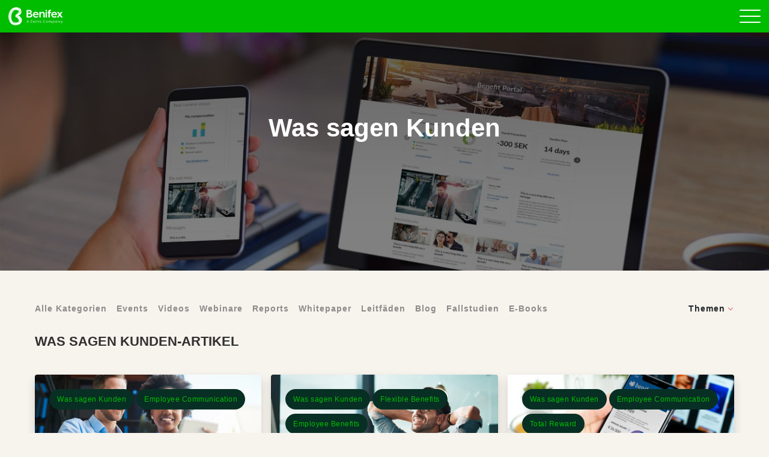

--- FILE ---
content_type: text/html; charset=UTF-8
request_url: https://blog.benify.de/tag/was-sagen-kunden
body_size: 10857
content:
<!doctype html><!--[if lt IE 7]> <html class="no-js lt-ie9 lt-ie8 lt-ie7" lang="de" > <![endif]--><!--[if IE 7]>    <html class="no-js lt-ie9 lt-ie8" lang="de" >        <![endif]--><!--[if IE 8]>    <html class="no-js lt-ie9" lang="de" >               <![endif]--><!--[if gt IE 8]><!--><html class="no-js" lang="de"><!--<![endif]--><head>

		<meta charset="utf-8">
		<meta http-equiv="X-UA-Compatible" content="IE=edge,chrome=1">
		<meta name="author" content="Benifex AB">
		<meta name="description" content="Was sagen Kunden | Der Blog für HR- und Compensation &amp; Benefits-Enthusiasten, die stets Neues über Employee Engagemet und Experience erfahren möchten.">
		<meta property="og:image" content="">
		<meta property="og:site_name" content="Benifex AB">
		<meta property="og:locale" content="de">

		<title>Der HR-Blog über Benefits, Total Rewards uvm. | Benify | Was sagen Kunden</title>
		
			<link rel="shortcut icon" href="https://blog.benify.de/hubfs/benifex/logo_green.png">
		
		<meta name="viewport" content="width=device-width, initial-scale=1">

    <script src="/hs/hsstatic/jquery-libs/static-1.4/jquery/jquery-1.11.2.js"></script>
<script>hsjQuery = window['jQuery'];</script>
    <meta property="og:description" content="Was sagen Kunden | Der Blog für HR- und Compensation &amp; Benefits-Enthusiasten, die stets Neues über Employee Engagemet und Experience erfahren möchten.">
    <meta property="og:title" content="Der HR-Blog über Benefits, Total Rewards uvm. | Benify | Was sagen Kunden">
    <meta name="twitter:description" content="Was sagen Kunden | Der Blog für HR- und Compensation &amp; Benefits-Enthusiasten, die stets Neues über Employee Engagemet und Experience erfahren möchten.">
    <meta name="twitter:title" content="Der HR-Blog über Benefits, Total Rewards uvm. | Benify | Was sagen Kunden">

    

    
    <style>
a.cta_button{-moz-box-sizing:content-box !important;-webkit-box-sizing:content-box !important;box-sizing:content-box !important;vertical-align:middle}.hs-breadcrumb-menu{list-style-type:none;margin:0px 0px 0px 0px;padding:0px 0px 0px 0px}.hs-breadcrumb-menu-item{float:left;padding:10px 0px 10px 10px}.hs-breadcrumb-menu-divider:before{content:'›';padding-left:10px}.hs-featured-image-link{border:0}.hs-featured-image{float:right;margin:0 0 20px 20px;max-width:50%}@media (max-width: 568px){.hs-featured-image{float:none;margin:0;width:100%;max-width:100%}}.hs-screen-reader-text{clip:rect(1px, 1px, 1px, 1px);height:1px;overflow:hidden;position:absolute !important;width:1px}
</style>

<link rel="stylesheet" href="https://blog.benify.de/hubfs/hub_generated/module_assets/1/6535670263/1740859975616/module_Global_-_Header.css">
<link rel="stylesheet" href="https://blog.benify.de/hubfs/hub_generated/module_assets/1/6567362029/1740859977132/module_Global_-_Footer.min.css">
    

    
<!--  Added by GoogleAnalytics4 integration -->
<script>
var _hsp = window._hsp = window._hsp || [];
window.dataLayer = window.dataLayer || [];
function gtag(){dataLayer.push(arguments);}

var useGoogleConsentModeV2 = true;
var waitForUpdateMillis = 1000;


if (!window._hsGoogleConsentRunOnce) {
  window._hsGoogleConsentRunOnce = true;

  gtag('consent', 'default', {
    'ad_storage': 'denied',
    'analytics_storage': 'denied',
    'ad_user_data': 'denied',
    'ad_personalization': 'denied',
    'wait_for_update': waitForUpdateMillis
  });

  if (useGoogleConsentModeV2) {
    _hsp.push(['useGoogleConsentModeV2'])
  } else {
    _hsp.push(['addPrivacyConsentListener', function(consent){
      var hasAnalyticsConsent = consent && (consent.allowed || (consent.categories && consent.categories.analytics));
      var hasAdsConsent = consent && (consent.allowed || (consent.categories && consent.categories.advertisement));

      gtag('consent', 'update', {
        'ad_storage': hasAdsConsent ? 'granted' : 'denied',
        'analytics_storage': hasAnalyticsConsent ? 'granted' : 'denied',
        'ad_user_data': hasAdsConsent ? 'granted' : 'denied',
        'ad_personalization': hasAdsConsent ? 'granted' : 'denied'
      });
    }]);
  }
}

gtag('js', new Date());
gtag('set', 'developer_id.dZTQ1Zm', true);
gtag('config', 'G-DRFPEHRTC6');
</script>
<script async src="https://www.googletagmanager.com/gtag/js?id=G-DRFPEHRTC6"></script>

<!-- /Added by GoogleAnalytics4 integration -->

<!--  Added by GoogleTagManager integration -->
<script>
var _hsp = window._hsp = window._hsp || [];
window.dataLayer = window.dataLayer || [];
function gtag(){dataLayer.push(arguments);}

var useGoogleConsentModeV2 = true;
var waitForUpdateMillis = 1000;



var hsLoadGtm = function loadGtm() {
    if(window._hsGtmLoadOnce) {
      return;
    }

    if (useGoogleConsentModeV2) {

      gtag('set','developer_id.dZTQ1Zm',true);

      gtag('consent', 'default', {
      'ad_storage': 'denied',
      'analytics_storage': 'denied',
      'ad_user_data': 'denied',
      'ad_personalization': 'denied',
      'wait_for_update': waitForUpdateMillis
      });

      _hsp.push(['useGoogleConsentModeV2'])
    }

    (function(w,d,s,l,i){w[l]=w[l]||[];w[l].push({'gtm.start':
    new Date().getTime(),event:'gtm.js'});var f=d.getElementsByTagName(s)[0],
    j=d.createElement(s),dl=l!='dataLayer'?'&l='+l:'';j.async=true;j.src=
    'https://www.googletagmanager.com/gtm.js?id='+i+dl;f.parentNode.insertBefore(j,f);
    })(window,document,'script','dataLayer','GTM-PWWQBQ6');

    window._hsGtmLoadOnce = true;
};

_hsp.push(['addPrivacyConsentListener', function(consent){
  if(consent.allowed || (consent.categories && consent.categories.analytics)){
    hsLoadGtm();
  }
}]);

</script>

<!-- /Added by GoogleTagManager integration -->


<link rel="stylesheet" href="https://use.fontawesome.com/releases/v5.4.1/css/all.css" integrity="sha384-5sAR7xN1Nv6T6+dT2mhtzEpVJvfS3NScPQTrOxhwjIuvcA67KV2R5Jz6kr4abQsz" crossorigin="anonymous">


<!-- Google Optimize anti-flicker snippet (using Google Tag Manager ID) -->
<style>.async-hide { opacity: 0 !important} </style> 
<script>(function(a,s,y,n,c,h,i,d,e){s.className+=' '+y;h.start=1*new Date; h.end=i=function(){s.className=s.className.replace(RegExp(' ?'+y),'')}; (a[n]=a[n]||[]).hide=h;setTimeout(function(){i();h.end=null},c);h.timeout=c; })(window,document.documentElement,'async-hide','dataLayer',4000, {'GTM-PWWQBQ6':true});</script>


<!-- Google Tag Manager -->
<script>(function(w,d,s,l,i){w[l]=w[l]||[];w[l].push({'gtm.start':
new Date().getTime(),event:'gtm.js'});var f=d.getElementsByTagName(s)[0],
j=d.createElement(s),dl=l!='dataLayer'?'&l='+l:'';j.async=true;j.src=
'https://www.googletagmanager.com/gtm.js?id='+i+dl;f.parentNode.insertBefore(j,f);
})(window,document,'script','dataLayer','GTM-PWWQBQ6');</script>
<!-- End Google Tag Manager -->

<!-- Google Search Console -->
        <!-- benify.de -->		<meta name="google-site-verification" content="U9gKEaWvc63Y9nv2s3DASRNqpleWsvSMjRhNjoGoTos">
        <!-- benify.co.uk -->	<meta name="google-site-verification" content="0KhFuzpxfqsQAELAuPB6IjWvw_47EW1I3gBBANg2f6k">
        <!-- benify.se -->		<meta name="google-site-verification" content="W716DLYTWWjeNN8SteUyoD9l3tA_7wpwBj6yVC1qgII">
        <!-- benify.dk -->		<meta name="google-site-verification" content="HyBWV9kujU6YSeiIexr4ZNhn0n9basCExByOBdPA9D8">
<meta name="google-site-verification" content="YwXwm6dXIu53Cbni92AyhucSQVDdtT70rGIL0mx0yCs">




<!-- End Google Search Console -->



	
		
            <link rel="canonical" href="https://blog.benify.de/tag/was-sagen-kunden">
		
	





<style>
  .scroll_progress_container .scroll_progress_bar { background: #FFF !important; }
  .swosh, .yellow-line, .bubble-wrapper, .bubble-wrapper-1, .bubble-wrapper-2, .bubble-wrapper-3, .bubble-wrapper-4, .bubble1wrapper, .bubble2wrapper, .bubbles, .blob { display: none!important; }

  /*****************************************/
  /* HubSpot Cookie Banner    */
  /*****************************************/

  #hs-banner-parent #hs-eu-cookie-confirmation,
  #hs-banner-parent #hs-modal-content,
  #hs-modal-content #hs-categories-container .hs-category-description.visible{
      color: #4f4c4d!important;
  }

  body div#hs-eu-cookie-confirmation {
      background: rgba(0,0,0,.7);
      border: 0;
      top: 0;
      left: 0;
      position: fixed !important;
      padding: 20px !important;
      width: 100%;
      height: 100%;
      font-family: 'Helvetica Neue', 'Open Sans', sans-serif;
      animation: fadeInCookie .3s ease 1;
      overflow: scroll;
  }

  body div#hs-eu-cookie-confirmation div#hs-eu-cookie-confirmation-inner {
      max-width: 585px;
      margin-top: 10vh;
      border-radius: 4px;
      box-shadow: 0 0 15px;
      font-size: 14px;
      padding: 2rem;
      animation: scaleInCookie .6s ease 1;
    border-radius: 32px !important;
  }

  body div#hs-eu-cookie-confirmation div#hs-eu-cookie-confirmation-inner::after {
      content: '';
      display: block;
      clear: both;
  }

  body div#hs-eu-cookie-confirmation #hs-eu-policy-wording p:last-child {
      margin-bottom: 0;
  }

  body div#hs-eu-cookie-confirmation #hs-en-cookie-confirmation-buttons-area {
      float: right;
      width: 100%;
  }

  body div#hs-eu-cookie-confirmation div#hs-eu-cookie-confirmation-inner img {
      max-width: 300px;
      width: 100%;
      margin: 0 auto;
      display: block;
  }

  body div#hs-eu-cookie-confirmation #hs-en-cookie-confirmation-buttons-area a#hs-eu-decline-button {
      float: left;
      font-weight: 600 !important;
  }

  body div#hs-eu-cookie-confirmation #hs-en-cookie-confirmation-buttons-area a#hs-eu-cookie-settings-button {
      background-color: #134762 !important;
      border: 1px solid #134762 !important;
      color: #fff !important;
      font-family: inherit;
      font-size: inherit;
      font-weight: 600 !important;
      line-height: inherit;
      text-align: left;
      text-shadow: none !important;
      border-radius: 3px;
      display: inline-block;
      padding: 10px 16px !important;
      text-decoration: none !important;
  }


  body div#hs-eu-cookie-confirmation div#hs-eu-cookie-confirmation-inner a#hs-eu-cookie-settings-button { color: #fff !important;  }

  body div#hs-eu-cookie-confirmation div#hs-eu-cookie-confirmation-inner a#hs-eu-decline-button {
      font-weight: 600!important;
  }

  body div#hs-eu-cookie-confirmation div#hs-eu-cookie-confirmation-inner a#hs-eu-confirmation-button {
      color: #fff !important;
      background-color: #134762!important;
      border-color: #134762!important;
      font-weight: 600!important;
  }

  #hs-eu-cookie-disclaimer {
      clear:both;
  }

  div#hs-modal div#hs-modal-content,
  div#hs-modal div#hs-modal-content #hs-modal-body #hs-modal-body-container .hs-category-label span {
      font-family: 'Helvetica Neue', 'Open Sans', sans-serif;
  }

  div#hs-modal div#hs-modal-content div#hs-modal-body #hs-modal-body-container .hs-category-description h3 {
      font-weight: $headings-font-weight !important;
  }

  @media only screen and (max-width: 768px) {
    body div#hs-eu-cookie-confirmation div#hs-eu-cookie-confirmation-inner a#hs-eu-cookie-settings-button {
        display: block;
        text-align: center;
        margin: 0 0 10px !important;
    }

    body div#hs-eu-cookie-confirmation div#hs-eu-cookie-confirmation-inner a#hs-eu-confirmation-button {
        width:calc(50% - 5px) !important;
        margin:0 !important;
        text-align: center;
    }

    body div#hs-eu-cookie-confirmation div#hs-eu-cookie-confirmation-inner a#hs-eu-decline-button {
        width:calc(50% - 5px) !important;
        margin: 0 1px 0 0 !important;
        text-align: center;
    }

  }


  body div#hs-banner-parent * {
      font-family: 'Helvetica Neue', 'Open Sans', sans-serif;
  }

  body div#hs-banner-parent div#hs-eu-cookie-confirmation {
      background: transparent!important;
      box-shadow: none !important;
      padding: 0 !important;
      max-width: calc(100% - 48px) !important;
  }

  body div#hs-banner-parent div#hs-eu-cookie-confirmation div#hs-eu-cookie-confirmation-inner {
      margin-top: 0 !Important;
      background: #fff!important;
      margin: 30px auto !important;
  }

  @media only screen and (max-width: 768px) {
      body div#hs-banner-parent div#hs-eu-cookie-confirmation div#hs-eu-cookie-confirmation-inner {
      box-shadow: none!important;
    }
  }

  body div#hs-eu-cookie-confirmation div#hs-eu-cookie-confirmation-inner img {
      max-width: 200px !important;
  }

  body div#hs-banner-parent div#hs-eu-confirmation-button-group button, body div#hs-banner-parent div#hs-modal-footer-container button {
      border-radius: 4px !important;
  }
  
  body div#hs-modal-content #hs-modal-footer-container {
   	flex-wrap: wrap !important;
    width: 100% !important
  }
  

  body div#hs-banner-parent div#hs-eu-cookie-confirmation button#hs-eu-confirmation-button {
      border-radius: 30px !important;
display: inline-block !important;
font-family: Open Sans, sans-serif !important;
font-size: 14px !important;
font-weight: 700 !important;
letter-spacing: 1px !important;
padding: 14px 30px !important;
position: relative !important;
text-decoration: none !important;
text-transform: uppercase !important;
z-index: 1 !important;
background-color: #180126 !important;
color: #ffffff !important;
    height: auto !important;
    border: 1px solid #180126 !important;
  }
  body div#hs-banner-parent div#hs-eu-cookie-confirmation button#hs-eu-decline-button {
      border-radius: 30px !important;
display: inline-block !important;
font-family: Open Sans, sans-serif !important;
font-size: 14px !important;
font-weight: 700 !important;
letter-spacing: 1px !important;
padding: 14px 30px !important;
position: relative !important;
text-decoration: none !important;
text-transform: uppercase !important;
z-index: 1 !important;
background-color: rgba(189,101,255,1.0) !important;
color: #ffffff !important;
    height: auto !important;
    border: 1px solid rgba(189,101,255,1.0) !important;
  }
  body div#hs-banner-parent div#hs-modal-footer-container button#hs-modal-accept-all {
      border-radius: 30px !important;
display: inline-block !important;
font-family: Open Sans, sans-serif !important;
font-size: 14px !important;
font-weight: 700 !important;
letter-spacing: 1px !important;
padding: 14px 30px !important;
position: relative !important;
text-decoration: none !important;
text-transform: uppercase !important;
z-index: 1 !important;
background-color: #180126 !important;
color: #ffffff !important;
    height: auto !important;
    border: 1px solid #180126 !important;
  }
  body div#hs-banner-parent div#hs-modal-footer-container button#hs-modal-save-settings {
      border-radius: 30px !important;
display: inline-block !important;
font-family: Open Sans, sans-serif !important;
font-size: 14px !important;
font-weight: 700 !important;
letter-spacing: 1px !important;
padding: 14px 30px !important;
position: relative !important;
text-decoration: none !important;
text-transform: uppercase !important;
z-index: 1 !important;
background-color: rgba(189,101,255,1.0) !important;
color: #ffffff !important;
    height: auto !important;
    border: 1px solid rgba(189,101,255,1.0) !important;
  }
  body div#hs-banner-parent div#hs-modal-content div#hs-categories-container .hs-category-row .hs-toggle-switch.hs-toggle-selected-flag {
      background-color: #000;
      border-color: #000;
  }
  body div#hs-banner-parent div#hs-modal-content {
      border-radius: 4px !important;
  }
  #hs-eu-cookie-confirmation #hs-eu-cookie-settings-button{
      color: #0059a9!important;
  }
  
  #hs-eu-cookie-confirmation #hs-eu-header-container{
      display: none!important;
  }
  
  .benify-lp .top__field {
   	background-image: none !important;
    background: linear-gradient(175deg, rgba(0, 189, 0, 1), rgba(8, 47, 36, 1)) !important;
  }

</style>

<script>

<!-- HubSpot Cookie Banner Image -->

  $(window).on("load",function(){
      setTimeout(t => {
          $('#hs-eu-cookie-confirmation-inner').prepend('<img class="cookie-banner-logo" loading="lazy" alt="grow-3" src="https://blog.benify.se/hubfs/benifex/logo-benifex.jpg">');        
      }, 50)
  });

</script>

<meta property="og:url" content="https://blog.benify.de/tag/was-sagen-kunden">
<meta property="og:type" content="blog">
<meta name="twitter:card" content="summary">
<link rel="alternate" type="application/rss+xml" href="https://blog.benify.de/rss.xml">
<meta name="twitter:domain" content="blog.benify.de">
<script src="//platform.linkedin.com/in.js" type="text/javascript">
    lang: de_DE
</script>

<meta http-equiv="content-language" content="de">






		<link rel="stylesheet" href="https://blog.benify.de/hubfs/hub_generated/template_assets/1/35062458771/1739990496911/template_main.min.css">
		
		<link rel="canonical" href="https://blog.benify.de/tag/was-sagen-kunden">

		
		

	<meta name="generator" content="HubSpot"></head>

	<body class="  hs-content-id-77774923080 hs-blog-listing hs-blog-id-6841800908 benify_template">
<!--  Added by GoogleTagManager integration -->
<noscript><iframe src="https://www.googletagmanager.com/ns.html?id=GTM-PWWQBQ6" height="0" width="0" style="display:none;visibility:hidden"></iframe></noscript>

<!-- /Added by GoogleTagManager integration -->


		<div class="header-container-wrapper">
			<div class="header-container container-fluid">
				















  
  



  
  
	
	
	
	
	



<nav>
  <div class="nav--inner">
    <div class="d-flex flex-row justify-content-between align-items-center">
      <div class="nav--logo">
        <a href="https://www.benify.de" class="nav--logo--link">
          
          <img src="https://blog.benify.de/hubfs/benifex/logo_white.webp" alt="Benifex">
        </a>
      </div>
      <div class="main-menu d-flex flex-row align-items-center justify-content-end">
        <span id="hs_cos_wrapper_global-header_" class="hs_cos_wrapper hs_cos_wrapper_widget hs_cos_wrapper_type_menu" style="" data-hs-cos-general-type="widget" data-hs-cos-type="menu"><div id="hs_menu_wrapper_global-header_" class="hs-menu-wrapper active-branch flyouts hs-menu-flow-horizontal" role="navigation" data-sitemap-name="default" data-menu-id="6849720575" aria-label="Navigation Menu">
 <ul role="menu">
  <li class="hs-menu-item hs-menu-depth-1 hs-item-has-children" role="none"><a href="https://www.benify.com/de/die-plattform/" aria-haspopup="true" aria-expanded="false" role="menuitem">Plattform</a>
   <ul role="menu" class="hs-menu-children-wrapper">
    <li class="hs-menu-item hs-menu-depth-2" role="none"><a href="https://www.benify.com/de/die-plattform/benefits-management/" role="menuitem">Benefits Management</a></li>
    <li class="hs-menu-item hs-menu-depth-2" role="none"><a href="https://www.benify.com/de/die-plattform/total-reward/" role="menuitem">Total Reward</a></li>
    <li class="hs-menu-item hs-menu-depth-2" role="none"><a href="https://www.benify.com/de/die-plattform/employee-lifecycle/" role="menuitem">Employee Lifecycle</a></li>
    <li class="hs-menu-item hs-menu-depth-2" role="none"><a href="https://www.benify.com/de/die-plattform/hr-analytics/" role="menuitem"> HR Analytics</a></li>
    <li class="hs-menu-item hs-menu-depth-2" role="none"><a href="https://www.benify.com/de/die-plattform/candidate-offer/" role="menuitem">Candidate Offer</a></li>
    <li class="hs-menu-item hs-menu-depth-2" role="none"><a href="https://www.benify.com/de/die-plattform/employee-communication/" role="menuitem">Employee Communication</a></li>
   </ul></li>
  <li class="hs-menu-item hs-menu-depth-1 hs-item-has-children" role="none"><a href="https://www.benify.com/de/ressourcen/" aria-haspopup="true" aria-expanded="false" role="menuitem">HR-Wissen</a>
   <ul role="menu" class="hs-menu-children-wrapper">
    <li class="hs-menu-item hs-menu-depth-2" role="none"><a href="https://blog.benify.de/" role="menuitem">HR Blog</a></li>
    <li class="hs-menu-item hs-menu-depth-2" role="none"><a href="https://media.benify.de/" role="menuitem">HR Hub</a></li>
    <li class="hs-menu-item hs-menu-depth-2" role="none"><a href="https://www.benify.com/de/ressourcen/fallstudien/" role="menuitem">Fallstudien</a></li>
   </ul></li>
  <li class="hs-menu-item hs-menu-depth-1 hs-item-has-children" role="none"><a href="https://www.benify.com/de/uber-uns/" aria-haspopup="true" aria-expanded="false" role="menuitem">Unternehmen</a>
   <ul role="menu" class="hs-menu-children-wrapper">
    <li class="hs-menu-item hs-menu-depth-2" role="none"><a href="https://www.benify.com/de/uber-uns/" role="menuitem"> Über uns</a></li>
    <li class="hs-menu-item hs-menu-depth-2" role="none"><a href="https://www.benify.com/de/uber-uns/kundenservice/" role="menuitem">Kundenservice</a></li>
    <li class="hs-menu-item hs-menu-depth-2" role="none"><a href="https://career.benify.com/" role="menuitem">Karriere</a></li>
    <li class="hs-menu-item hs-menu-depth-2" role="none"><a href="https://www.benify.com/de/uber-uns/kontakt/" role="menuitem">Kontakt</a></li>
    <li class="hs-menu-item hs-menu-depth-2" role="none"><a href="https://www.benify.com/de/uber-uns/preise-auszeichnungen/" role="menuitem">Preise &amp; Auszeichnungen</a></li>
    <li class="hs-menu-item hs-menu-depth-2" role="none"><a href="https://press.benify.com/" role="menuitem">Presse</a></li>
   </ul></li>
  <li class="hs-menu-item hs-menu-depth-1" role="none"><a href="https://www.benify.com/fps/p/de" role="menuitem" target="_blank" rel="noopener"><span id="menu-cta">Einloggen 
     <svg style="display:none" aria-hidden="true" focusable="false" data-prefix="far" data-icon="sign-in" class="svg-inline--fa fa-sign-in fa-w-16" role="img" xmlns="http://www.w3.org/2000/svg" viewbox="0 0 512 512">
      <path fill="currentColor" d="M416 448h-84c-6.6 0-12-5.4-12-12v-24c0-6.6 5.4-12 12-12h84c26.5 0 48-21.5 48-48V160c0-26.5-21.5-48-48-48h-84c-6.6 0-12-5.4-12-12V76c0-6.6 5.4-12 12-12h84c53 0 96 43 96 96v192c0 53-43 96-96 96zM167.1 83.5l-19.6 19.6c-4.8 4.8-4.7 12.5.2 17.1L260.8 230H12c-6.6 0-12 5.4-12 12v28c0 6.6 5.4 12 12 12h248.8L147.7 391.7c-4.8 4.7-4.9 12.4-.2 17.1l19.6 19.6c4.7 4.7 12.3 4.7 17 0l164.4-164c4.7-4.7 4.7-12.3 0-17l-164.4-164c-4.7-4.6-12.3-4.6-17 .1z"></path>
     </svg></span></a></li>
  <li class="hs-menu-item hs-menu-depth-1" role="none"><a href="https://info.benify.de/demo-buchen" role="menuitem">Demo buchen</a></li>
  <li class="hs-menu-item hs-menu-depth-1" role="none"><a href="javascript:;" role="menuitem"><span id="nav-lang"></span> <span style="display:none;" id="new_lang">
     <svg aria-hidden="true" focusable="false" data-prefix="fal" data-icon="globe" class="svg-inline--fa fa-globe fa-w-16" role="img" xmlns="http://www.w3.org/2000/svg" viewbox="0 0 496 512">
      <path fill="currentColor" d="M248 8C111 8 0 119 0 256s111 248 248 248 248-111 248-248S385 8 248 8zm193.2 152h-82.5c-9-44.4-24.1-82.2-43.2-109.1 55 18.2 100.2 57.9 125.7 109.1zM336 256c0 22.9-1.6 44.2-4.3 64H164.3c-2.7-19.8-4.3-41.1-4.3-64s1.6-44.2 4.3-64h167.4c2.7 19.8 4.3 41.1 4.3 64zM248 40c26.9 0 61.4 44.1 78.1 120H169.9C186.6 84.1 221.1 40 248 40zm-67.5 10.9c-19 26.8-34.2 64.6-43.2 109.1H54.8c25.5-51.2 70.7-90.9 125.7-109.1zM32 256c0-22.3 3.4-43.8 9.7-64h90.5c-2.6 20.5-4.2 41.8-4.2 64s1.5 43.5 4.2 64H41.7c-6.3-20.2-9.7-41.7-9.7-64zm22.8 96h82.5c9 44.4 24.1 82.2 43.2 109.1-55-18.2-100.2-57.9-125.7-109.1zM248 472c-26.9 0-61.4-44.1-78.1-120h156.2c-16.7 75.9-51.2 120-78.1 120zm67.5-10.9c19-26.8 34.2-64.6 43.2-109.1h82.5c-25.5 51.2-70.7 90.9-125.7 109.1zM363.8 320c2.6-20.5 4.2-41.8 4.2-64s-1.5-43.5-4.2-64h90.5c6.3 20.2 9.7 41.7 9.7 64s-3.4 43.8-9.7 64h-90.5z"></path>
     </svg> Choose market</span></a></li>
 </ul>
</div></span>
        <div style="display:none;">
          <div class="language" id="language-switcher">
            
              <span class="hs_cos_wrapper hs_cos_wrapper_widget hs_cos_wrapper_type_language_switcher">
                <div class="lang_switcher_class" data-currentlang="German">
                  <div class="globe_class">
                    <svg aria-hidden="true" focusable="false" data-prefix="fal" data-icon="globe" class="svg-inline--fa fa-globe fa-w-16" role="img" xmlns="http://www.w3.org/2000/svg" viewbox="0 0 496 512"><path fill="#FFFFFF" d="M248 8C111 8 0 119 0 256s111 248 248 248 248-111 248-248S385 8 248 8zm193.2 152h-82.5c-9-44.4-24.1-82.2-43.2-109.1 55 18.2 100.2 57.9 125.7 109.1zM336 256c0 22.9-1.6 44.2-4.3 64H164.3c-2.7-19.8-4.3-41.1-4.3-64s1.6-44.2 4.3-64h167.4c2.7 19.8 4.3 41.1 4.3 64zM248 40c26.9 0 61.4 44.1 78.1 120H169.9C186.6 84.1 221.1 40 248 40zm-67.5 10.9c-19 26.8-34.2 64.6-43.2 109.1H54.8c25.5-51.2 70.7-90.9 125.7-109.1zM32 256c0-22.3 3.4-43.8 9.7-64h90.5c-2.6 20.5-4.2 41.8-4.2 64s1.5 43.5 4.2 64H41.7c-6.3-20.2-9.7-41.7-9.7-64zm22.8 96h82.5c9 44.4 24.1 82.2 43.2 109.1-55-18.2-100.2-57.9-125.7-109.1zM248 472c-26.9 0-61.4-44.1-78.1-120h156.2c-16.7 75.9-51.2 120-78.1 120zm67.5-10.9c19-26.8 34.2-64.6 43.2-109.1h82.5c-25.5 51.2-70.7 90.9-125.7 109.1zM363.8 320c2.6-20.5 4.2-41.8 4.2-64s-1.5-43.5-4.2-64h90.5c6.3 20.2 9.7 41.7 9.7 64s-3.4 43.8-9.7 64h-90.5z"></path></svg>
                    <ul class="lang_list_class">
                      <li><a class="lang_switcher_link eng" data-language="en" href="https://blog.benify.com">Global</a></li>
                      <li><a class="lang_switcher_link den" data-language="da" href="https://blog.benify.dk/">Danmark</a></li>
                      <li><a class="lang_switcher_link swe" data-language="sv" href="https://blog.benify.se">Sverige</a></li>
                      <li><a class="lang_switcher_link ger" data-language="de" href="https://blog.benify.de/">Deutschland</a></li>
                      <li><a class="lang_switcher_link uk" data-language="uk" href="https://blog.benify.co.uk/">United Kingdom</a></li>
                    </ul>
                  </div>
                </div>
              </span>
            
          </div>
        </div>
      </div>
      <div class="hamburger--wrapper">
        <button class="hamburger hamburger--elastic" type="button">
          <span class="hamburger-box">
            <span class="hamburger-inner"></span>
          </span>
        </button>
      </div>
    </div>
  </div>
</nav>
			</div>
		</div>
		
		

    
       <div class="lightblue-bg blog-2020-listing">
            





    
    
    
    
    
    
    
    
    
    
    

    
    
    
    
    
    
    
    
    
    

    
    
    
    
    
    
    
    
    




 







  
  
  


<section class="page-section top__field bg bg--cover overlay d-flex align-items-center text-center flex-wrap text-white" style="background-image:url('https://blog.benify.de/hs-fs/hubfs/blog_top_field.jpg?width=1400&amp;name=blog_top_field.jpg');">
  <div class="container small-container">
    <div class="mx-auto mw-800 py-5">
      <div class="text-center">

        

          
            
              
            
              
            
              
            
              
            
              
                <h1 class="top__field--benify__headline mb-4">Was sagen Kunden</h1>
              
            
          

        

      </div>
    </div>  
  </div>
</section>


<section class="topic--navigator mt-4 mb-4 mt-md-5 mb-md-4">
    <div class="container">

        <div class="sort-nav d-block d-lg-flex flex-wrap justify-content-between align-items-center flex-row px-0 px-md-2">
            <div class="d-flex flex-row flex-wrap hidden-phone">

                <a href="https://blog.benify.de" class="first ">Alle Kategorien</a>

                

                    
                        
                            
                        
                        
                        <a href="https://media.benify.de/tag/event" class="first ">
                            Events
                        </a>
                    
                        
                            
                        
                        
                        <a href="https://media.benify.de/tag/video" class="first ">
                            Videos
                        </a>
                    
                        
                            
                        
                        
                        <a href="https://media.benify.de/tag/webinare" class="first ">
                            Webinare
                        </a>
                    
                        
                            
                        
                        
                        <a href="https://media.benify.de/tag/report" class="first ">
                            Reports
                        </a>
                    
                        
                            
                        
                        
                        <a href="https://media.benify.de/tag/whitepaper" class="first ">
                            Whitepaper
                        </a>
                    
                        
                            
                        
                        
                        <a href="https://media.benify.de/tag/leitfäden" class="first ">
                            Leitfäden
                        </a>
                    
                        
                            
                        
                        
                        <a href="https://blog.benify.de" class="first ">
                            Blog
                        </a>
                    
                        
                            
                        
                        
                        <a href="https://media.benify.de/tag/fallstudien" class="first ">
                            Fallstudien
                        </a>
                    
                        
                            
                        
                        
                        <a href="https://media.benify.de/tag/e-book" class="first ">
                            E-Books
                        </a>
                    
                
                 
            
            </div>
            <div class="all-categories text-lg-right pt-3 pt-lg-0">
                <label>Themen</label>
                <div class="hidden-cats rounded shadow"><span id="hs_cos_wrapper_blog_navigation_posts_by_topic" class="hs_cos_wrapper hs_cos_wrapper_widget hs_cos_wrapper_type_post_filter" style="" data-hs-cos-general-type="widget" data-hs-cos-type="post_filter"><div class="block">
  <h3></h3>
  <div class="widget-module">
    <ul>
      
        <li>
          <a href="https://blog.benify.de/tag/employee-benefits">Employee Benefits <span class="filter-link-count" dir="ltr">(64)</span></a>
        </li>
      
        <li>
          <a href="https://blog.benify.de/tag/employee-experience">Employee Experience <span class="filter-link-count" dir="ltr">(52)</span></a>
        </li>
      
        <li>
          <a href="https://blog.benify.de/tag/employee-engagement">Employee Engagement <span class="filter-link-count" dir="ltr">(48)</span></a>
        </li>
      
        <li>
          <a href="https://blog.benify.de/tag/employee-communication">Employee Communication <span class="filter-link-count" dir="ltr">(29)</span></a>
        </li>
      
        <li>
          <a href="https://blog.benify.de/tag/digitalisierung">Digitalisierung <span class="filter-link-count" dir="ltr">(23)</span></a>
        </li>
      
        <li>
          <a href="https://blog.benify.de/tag/flexible-benefits">Flexible Benefits <span class="filter-link-count" dir="ltr">(23)</span></a>
        </li>
      
        <li>
          <a href="https://blog.benify.de/tag/employee-health">Employee Health <span class="filter-link-count" dir="ltr">(20)</span></a>
        </li>
      
        <li>
          <a href="https://blog.benify.de/tag/total-reward">Total Reward <span class="filter-link-count" dir="ltr">(13)</span></a>
        </li>
      
        <li>
          <a href="https://blog.benify.de/tag/neu">NEU <span class="filter-link-count" dir="ltr">(4)</span></a>
        </li>
      
        <li>
          <a href="https://blog.benify.de/tag/was-sagen-kunden">Was sagen Kunden <span class="filter-link-count" dir="ltr">(3)</span></a>
        </li>
      
        <li>
          <a href="https://blog.benify.de/tag/fallstudien">Fallstudien <span class="filter-link-count" dir="ltr">(2)</span></a>
        </li>
      
        <li>
          <a href="https://blog.benify.de/tag/featured">Featured <span class="filter-link-count" dir="ltr">(2)</span></a>
        </li>
      
        <li>
          <a href="https://blog.benify.de/tag/produkt-update">Produkt-Update <span class="filter-link-count" dir="ltr">(1)</span></a>
        </li>
      
        <li>
          <a href="https://blog.benify.de/tag/report">Report <span class="filter-link-count" dir="ltr">(1)</span></a>
        </li>
      
    </ul>
    
  </div>
</div>
</span></div>
            </div>
        </div>
        
    </div>
</section>





  




<section class="post-listing--wrapper">
  <div class="container mb-3 d-flex">
    <h2 class="post-listing--wrapper__headline px-0 px-md-2 mb-4 text-uppercase">
      
        
          
            
          
            
          
            
          
            
          
            
              Was sagen Kunden-Artikel
            
          
        
      
    </h2>
  </div>
  <div class="container d-flex flex-wrap">
    
    
      
    <div class="d-flex flex-column col-md-4 blog--post px-0 px-md-2 px-lg-23 mb-3 mb-md-5">
        <div class="shadow rounded d-flex flex-column h-100">
            
                
            
            <div class="d-block bg bg--cover post--image position-relative" style="background-image:url('https://blog.benify.de/hs-fs/hubfs/All-Markets/Blog-images/Man%20and%20Woman_Checking%20iPad.jpg?width=800&amp;name=Man%20and%20Woman_Checking%20iPad.jpg');">
                <div class="post--image__topics p-3 p-lg-4">
                    
                        
                            
                                
                                    <span class="topic rounded px-2 py-1 text-small lightblue-bg">Was sagen Kunden</span>
                                    
                                
                            
                        
                            
                                
                                    <span class="topic rounded px-2 py-1 text-small lightblue-bg">Employee Communication</span>
                                    
                                
                            
                        
                    
                </div>
                <div class="post--image--inner d-flex justify-content-center align-items-center flex-wrap w-100 h-100 text-white position-absolute"></div>
            </div>
            <div class="blog--post--inner bg-white p-3 p-lg-4 h-100">
                <div class="text-dark h-100 d-flex justify-content-between flex-column">
                    <div>
                        <a href="https://blog.benify.de/spie-beweist-weitblick-und-setzt-mit-der-benify-plattform-auf-mobiles-hr" target="_blank">
                            <h4 class="blog--post__headline mb-3">SPIE beweist Weitblick und setzt mit der Benify Plattform auf mobiles HR</h4>
                        </a>
                        <div class="opacity-75">
                            
                            
                            <div class="blog--post__content mb-3">SPIE begreift die digitale Transformation als Chance – und setzt gemeinsam mit Benify neue Standards im Bereich der Digi...</div>
                        </div>
                    </div>
                    <div class="opacity-75">
                        
                            <div class="publish_date mb-1">2022-08-25</div>
                            <div class="ttr">7 Min. Lesezeit</div>
                        
                    </div>
                </div>
            </div>
        </div>
    </div>



      
        
          
      
    
    
      
    <div class="d-flex flex-column col-md-4 blog--post px-0 px-md-2 px-lg-23 mb-3 mb-md-5">
        <div class="shadow rounded d-flex flex-column h-100">
            
                
            
            <div class="d-block bg bg--cover post--image position-relative" style="background-image:url('https://blog.benify.de/hs-fs/hubfs/All-Markets/Blog-images/More_productive_2.jpg?width=800&amp;name=More_productive_2.jpg');">
                <div class="post--image__topics p-3 p-lg-4">
                    
                        
                            
                                
                                    <span class="topic rounded px-2 py-1 text-small lightblue-bg">Was sagen Kunden</span>
                                    
                                
                            
                        
                            
                                
                                    <span class="topic rounded px-2 py-1 text-small lightblue-bg">Flexible Benefits</span>
                                    
                                
                            
                        
                            
                                
                                    <span class="topic rounded px-2 py-1 text-small lightblue-bg">Employee Benefits</span>
                                    
                                
                            
                        
                    
                </div>
                <div class="post--image--inner d-flex justify-content-center align-items-center flex-wrap w-100 h-100 text-white position-absolute"></div>
            </div>
            <div class="blog--post--inner bg-white p-3 p-lg-4 h-100">
                <div class="text-dark h-100 d-flex justify-content-between flex-column">
                    <div>
                        <a href="https://blog.benify.de/wie-machen-benefits-und-vergutung-mitarbeiter-produktiver" target="_blank">
                            <h4 class="blog--post__headline mb-3">Wie machen Benefits und Vergütung Mitarbeiter produktiver</h4>
                        </a>
                        <div class="opacity-75">
                            
                            
                            <div class="blog--post__content mb-3">Jedes Unternehmen möchte das Beste aus seinen Mitarbeiter:innen herausholen. Es gibt viele Möglichkeiten, dies zu erreic...</div>
                        </div>
                    </div>
                    <div class="opacity-75">
                        
                            <div class="publish_date mb-1">2022-03-08</div>
                            <div class="ttr">5 Min. Lesezeit</div>
                        
                    </div>
                </div>
            </div>
        </div>
    </div>



      
        
          
      
    
    
      
    <div class="d-flex flex-column col-md-4 blog--post px-0 px-md-2 px-lg-23 mb-3 mb-md-5">
        <div class="shadow rounded d-flex flex-column h-100">
            
                
            
            <div class="d-block bg bg--cover post--image position-relative" style="background-image:url('https://blog.benify.de/hs-fs/hubfs/All-Markets/Blog-images/SPIE_Improved.jpg?width=800&amp;name=SPIE_Improved.jpg');">
                <div class="post--image__topics p-3 p-lg-4">
                    
                        
                            
                                
                                    <span class="topic rounded px-2 py-1 text-small lightblue-bg">Was sagen Kunden</span>
                                    
                                
                            
                        
                            
                                
                                    <span class="topic rounded px-2 py-1 text-small lightblue-bg">Employee Communication</span>
                                    
                                
                            
                        
                            
                                
                                    <span class="topic rounded px-2 py-1 text-small lightblue-bg">Total Reward</span>
                                    
                                
                            
                        
                    
                </div>
                <div class="post--image--inner d-flex justify-content-center align-items-center flex-wrap w-100 h-100 text-white position-absolute"></div>
            </div>
            <div class="blog--post--inner bg-white p-3 p-lg-4 h-100">
                <div class="text-dark h-100 d-flex justify-content-between flex-column">
                    <div>
                        <a href="https://blog.benify.de/so-verbesserte-spie-die-mitarbeiterkommunikation-und-das-gesamtverguetungs-bewusstsein" target="_blank">
                            <h4 class="blog--post__headline mb-3">So verbesserte SPIE die Mitarbeiterkommunikation und das Gesamtvergütungs-Bewusstsein</h4>
                        </a>
                        <div class="opacity-75">
                            
                            
                            <div class="blog--post__content mb-3">Mit weltweit 47.000 Mitarbeitern ist es für SPIE, den unabhängigen europäischen Marktführer für multitechnische Dienstle...</div>
                        </div>
                    </div>
                    <div class="opacity-75">
                        
                            <div class="publish_date mb-1">2021-05-04</div>
                            <div class="ttr">5 Min. Lesezeit</div>
                        
                    </div>
                </div>
            </div>
        </div>
    </div>



      
        
          
      
    
  </div>
  <div class="pagination-wrapper">
    <div class="container mt-5 mb-5 pb-5 paginate">
        <div class="blog-pagination text-center">
            
            
            

            
            
            
            
            <span class="current-posts-link" href="https://blog.benify.de/tag/was-sagen-kunden/page/1">1</span>
        
            
            
            

        </div>
    </div>
</div>
</section>
        </div>
    



		
<!-- HubSpot performance collection script -->
<script defer src="/hs/hsstatic/content-cwv-embed/static-1.1293/embed.js"></script>
<script>
var hsVars = hsVars || {}; hsVars['language'] = 'de';
</script>

<script src="/hs/hsstatic/cos-i18n/static-1.53/bundles/project.js"></script>
<script src="https://blog.benify.de/hubfs/hub_generated/module_assets/1/6535670263/1740859975616/module_Global_-_Header.min.js"></script>
<script src="/hs/hsstatic/keyboard-accessible-menu-flyouts/static-1.17/bundles/project.js"></script>

<!-- Start of HubSpot Analytics Code -->
<script type="text/javascript">
var _hsq = _hsq || [];
_hsq.push(["setContentType", "listing-page"]);
_hsq.push(["setCanonicalUrl", "https:\/\/blog.benify.de\/tag\/was-sagen-kunden"]);
_hsq.push(["setPageId", "77774923080"]);
_hsq.push(["setContentMetadata", {
    "contentPageId": 77774923080,
    "legacyPageId": "77774923080",
    "contentFolderId": null,
    "contentGroupId": 6841800908,
    "abTestId": null,
    "languageVariantId": 77774923080,
    "languageCode": "de",
    
    
}]);
</script>

<script type="text/javascript" id="hs-script-loader" async defer src="/hs/scriptloader/2798830.js"></script>
<!-- End of HubSpot Analytics Code -->


<script type="text/javascript">
var hsVars = {
    render_id: "93b23498-c8bd-4dab-bf86-3509e46238ef",
    ticks: 1768402556107,
    page_id: 77774923080,
    
    content_group_id: 6841800908,
    portal_id: 2798830,
    app_hs_base_url: "https://app.hubspot.com",
    cp_hs_base_url: "https://cp.hubspot.com",
    language: "de",
    analytics_page_type: "listing-page",
    scp_content_type: "",
    
    analytics_page_id: "77774923080",
    category_id: 7,
    folder_id: 0,
    is_hubspot_user: false
}
</script>


<script defer src="/hs/hsstatic/HubspotToolsMenu/static-1.432/js/index.js"></script>



    
    <script type="text/javascript" src="https://blog.benify.de/hubfs/hub_generated/template_assets/1/6528683766/1744289987630/template_benify.js"></script>
    
    <!-- Google Tag Manager (noscript) -->
    <noscript><iframe src="https://www.googletagmanager.com/ns.html?id=GTM-PWWQBQ6" height="0" width="0" style="display:none;visibility:hidden"></iframe></noscript>
    <!-- End Google Tag Manager (noscript) -->
    
    
    <script>
      jQuery(document).ready(function($){
        $('body').addClass('co');
        setTimeout(function(){
          $(window).trigger('resize');
        }, 1000);
      });
    </script>
    
    
    <style>
    
      body {
       background-color: #f7f3ed;
     color: #212529; 
      }
      
     .ty-page.white-nav nav ul .hs-menu-depth-1 > a:hover #menu-cta {
         color: #303030 !important;
    }
     .error-template nav {
         background: transparent !important;
    }
     .error-template nav .nav--inner > .d-flex {
         padding: 1rem !important;
         height: 50px;
    }
     .gradient-bg {
         background: linear-gradient(200deg, rgba(0, 189, 0, 1), rgba(8, 47, 36, 1));
    }
     .scroll_sidebar__link_wrapper__ball:before, .blue_bg {
         background: #082f24;
    }
     .scroll_sidebar__link_wrapper__text {
         color: #082f24;
    }
     .lightblue-bg {
         background-color: #fff;
    }
     .text-dark, .text-dark * {
         color: #212529;
    }
     .blue-text, a {
         color: #00bd00;
    }
     .blue-text:hover, a:hover {
         color: #00bd00;
    }
      .open--nav .header-container-wrapper nav:after,
      .open--nav nav { background: transparent !important }
      
      
      .open--nav .main-menu { box-shadow: none !important }
      
     nav .nav--logo img {
         height: 30px;
    }
     nav .lang_switcher_class .globe_class {
         background: transparent;
         border: 1px solid #fff;
         padding: 6px;
         width: 28px;
    }
     @media (min-width: 1400px) {
         nav .lang_switcher_class .globe_class {
             height: 27px;
        }
    }
     nav .lang_switcher_class .globe_class svg {
         top: 4px;
         left: 5px;
         width: 15px;
    }
     nav .lang_switcher_class .globe_class:after {
         top: 9px;
         display: none;
    }
     @media (max-width: 1400px) {
         nav .main-menu {
             height: calc(100vh - 54px);
             padding: 2rem;
             border-top-left-radius: 10px;
             border-bottom-left-radius: 10px;
             width: 100% !important;
             max-width: 400px !important;
             background: linear-gradient(200deg, rgba(0, 189, 0, 1), rgba(8, 47, 36, 1));
        }
         nav ul .hs-menu-depth-1:nth-last-of-type(2) * {
             color: #fff !important;
             text-align: center;
        }
    }
     .benify-dm nav {
         background: transparent;
    }
     .header-container:after {
         background: #00bd00;
         content: "";
         display: block;
         position: fixed;
         width: 100%;
         height: 54px;
         top: 0;
         left: 0;
         transition: all 0.5s ease;
         opacity: 0;
         z-index: 989;
    }
     @media (max-width: 1400px) {
         .header-container:after {
           
             opacity: 1 !important;
             visibility: visible !important;
        }
    }
     .scrolled .header-container:after {
         opacity: 1 !important;
    }
     .benify-dm .overlay:after, .overlay:after {
         background: #000;
         opacity: 0.5;
    }
     .pagination-wrapper .paginate .blog-pagination .current-posts-link {
         color: #00bd00;
         box-shadow: none;
    }
     .pagination-wrapper .paginate .blog-pagination a.previous-posts-link, .pagination-wrapper .paginate .blog-pagination a.next-posts-link {
         color: #180126;
         opacity: 1;
    }
     .pagination-wrapper .paginate .blog-pagination a.previous-posts-link:hover, .pagination-wrapper .paginate .blog-pagination a.next-posts-link:hover {
         color: #00bd00;
    }
     .blog-2020-listing.lightblue-bg {
         background-color: #f7f3ed;
    }
     .post-listing--wrapper .blog--post .post--image .post--image__topics .topic {
         border-radius: 30px !important;
         padding: 8px 13px !important;
         background-color: #082f24;
         color: #00bd00;
    }
     .post-listing--wrapper .blog--post .post--image--inner:after {
         background: #082f24;
    }
     .post-listing--wrapper .blog--post--subscription .blue-bg {
         background: linear-gradient(175deg, rgba(0, 189, 0, 1), rgba(8, 47, 36, 1));
    }
     .benify_template .white-submit form input[type=submit]:hover {
         background-color: #f7f3ed;
    }
     .sort-nav a.active, .sort-nav a:hover {
         color: #00bd00;
    }
     .scroll_sidebar {
         background-color: #f7f3ed;
         margin-bottom: 2rem;
    }
     .scroll_sidebar.scroll_sidebar--right .scroll_sidebar__content:after {
         display: none !important;
    }
    .btn.btn-green,
    .btn.btn-green:hover {
        background-color: #180126 !important; 
    }
     .benify-dm .mobile_lp_btn, .benify-lp .mobile_lp_btn, .benify_template .mobile_lp_btn, .benify-dm .btn-primary, .benify-lp .btn-primary, .benify_template .btn-primary, .benify-dm .btn.btn-primary, .benify-lp .btn.btn-primary, .benify_template .btn.btn-primary, .benify-dm .btn-default, .benify-lp .btn-default, .benify_template .btn-default, .benify-dm .btn.btn-default, .benify-lp .btn.btn-default, .benify_template .btn.btn-default, .benify-dm form input[type=submit], .benify-lp form input[type=submit], .benify_template form input[type=submit] {
         background-color: #180126 !important;
         color: #fff !important;
    }
     .benify-dm footer, footer {
         background-color: #fff;
    }
     .benify-dm footer .footer-nav--logo svg path, footer .footer-nav--logo svg path {
         fill: #00bd00;
    }
     .benify-dm footer .menu-header, footer .menu-header {
         color: #180126;
    }
     .benify-dm footer ul li a, footer ul li a {
         color: #180126;
    }
     .benify-dm footer ul li a:hover, footer ul li a:hover {
         color: #00bd00 !important;
    }
     .benify-dm footer .footer-socials a i, footer .footer-socials a i {
         color: #00bd00;
    }
     .form-title-submitted, .lp-form-wrapper {
         border-radius: 10px;
    }
     .form-title-submitted .form-title, .lp-form-wrapper .form-title {
         background: linear-gradient(175deg, rgba(0, 189, 0, 1), rgba(8, 47, 36, 1));
    }
     .benify-dm .gradient-bg, .benify-dm .gradient-bg--reversed {
         background: linear-gradient(175deg, rgba(0, 189, 0, 1), rgba(8, 47, 36, 1));
    }
     #hs-eu-cookie-confirmation #hs-eu-cookie-settings-button {
         color: #00bd00 !important;
    }
     #hs-eu-cookie-confirmation #hs-eu-cookie-settings-button:hover {
         color: #082f24 !important;
    }
     div#hs-banner-parent div#hs-eu-cookie-confirmation button#hs-eu-confirmation-button {
         background-color: #082f24 !important;
         border: 1px solid #082f24 !important;
    }
     div#hs-banner-parent div#hs-eu-cookie-confirmation button#hs-eu-confirmation-button:hover {
         background-color: #082f24 !important;
         border: 1px solid #082f24 !important;
    }
     @media (max-width: 800px) {
         .form-wrapper {
             padding: 2rem !important;
             border-radius: 10px !important;
        }
    }
     
      nav .lang_switcher_class .globe_class:hover {
          background-color: transparent !important;
      }
      .post-listing--wrapper .blog--post .post--image .post--image--inner:after {
            background: linear-gradient(175deg, rgba(0, 189, 0, 1), rgba(8, 47, 36, 1)) !important;
      }
      .scrolled .header-container-wrapper nav {
           background: transparent !important; 
      }
    </style>
    
<div id="fb-root"></div>
  <script>(function(d, s, id) {
  var js, fjs = d.getElementsByTagName(s)[0];
  if (d.getElementById(id)) return;
  js = d.createElement(s); js.id = id;
  js.src = "//connect.facebook.net/de_DE/sdk.js#xfbml=1&version=v3.0";
  fjs.parentNode.insertBefore(js, fjs);
 }(document, 'script', 'facebook-jssdk'));</script> <script>!function(d,s,id){var js,fjs=d.getElementsByTagName(s)[0];if(!d.getElementById(id)){js=d.createElement(s);js.id=id;js.src="https://platform.twitter.com/widgets.js";fjs.parentNode.insertBefore(js,fjs);}}(document,"script","twitter-wjs");</script>
 



		<div class="footer-container-wrapper">
			<div class="footer-container container-fluid">
				












  
  
  





  




  
	
	
	
	
	
	
	
	
	
	
	
  
	
  
	
  



<footer>
  
  <div class="pt-3 pt-md-5 pb-3 pb-md-5 white-bg">
    <div class="container pt-0 pt-md-5 pb-0 pb-md-5">
      <div class="d-flex flex-row flex-wrap position-relative">
        <div class="footer--col">
          <div class="footer-nav--logo mb-3">
            <a href="/" class="nav--logo--link">
              
              <img style="width: 100%;max-width: 140px;" src="https://blog.benify.de/hubfs/benifex/logo-benifex.jpg" alt="Benifex">
            </a>
          </div>
          
          
          
        </div>
        <div class="footer--col">
          <h5 class="menu-header">Die Plattform</h5>
          <span id="hs_cos_wrapper_global-header_" class="hs_cos_wrapper hs_cos_wrapper_widget hs_cos_wrapper_type_menu" style="" data-hs-cos-general-type="widget" data-hs-cos-type="menu"><div id="hs_menu_wrapper_global-header_" class="hs-menu-wrapper active-branch flyouts hs-menu-flow-horizontal" role="navigation" data-sitemap-name="default" data-menu-id="7352830628" aria-label="Navigation Menu">
 <ul role="menu">
  <li class="hs-menu-item hs-menu-depth-1" role="none"><a href="https://www.benify.de/die-plattform/total-rewards/" role="menuitem">Total Rewards</a></li>
  <li class="hs-menu-item hs-menu-depth-1" role="none"><a href="https://www.benify.de/die-plattform/kommunikationstools-und-mitarbeiter-app" role="menuitem">Kommunikationstools &amp; Mitarbeiter-App</a></li>
  <li class="hs-menu-item hs-menu-depth-1" role="none"><a href="https://www.benify.de/die-plattform/der-mitarbeiterlebenszyklus/" role="menuitem">Der Mitarbeiterlebenszyklus</a></li>
  <li class="hs-menu-item hs-menu-depth-1" role="none"><a href="https://www.benify.de/die-plattform/digitale-benefits-anmeldung/" role="menuitem">Digitale Benefits Anmeldung</a></li>
  <li class="hs-menu-item hs-menu-depth-1" role="none"><a href="https://www.benify.de/die-plattform/globales-dashboard/" role="menuitem">Globales Dashboard</a></li>
 </ul>
</div></span>
        </div>
        <div class="footer--col">
          <h5 class="menu-header">Über Benify</h5>
          <span id="hs_cos_wrapper_global-header_" class="hs_cos_wrapper hs_cos_wrapper_widget hs_cos_wrapper_type_menu" style="" data-hs-cos-general-type="widget" data-hs-cos-type="menu"><div id="hs_menu_wrapper_global-header_" class="hs-menu-wrapper active-branch flyouts hs-menu-flow-horizontal" role="navigation" data-sitemap-name="default" data-menu-id="7354510332" aria-label="Navigation Menu">
 <ul role="menu">
  <li class="hs-menu-item hs-menu-depth-1" role="none"><a href="https://www.benify.de/warum-benify-fuer-unternehmen/ueber-uns/" role="menuitem">Über Benify</a></li>
  <li class="hs-menu-item hs-menu-depth-1" role="none"><a href="https://www.benify.de/fallstudien/" role="menuitem">Fallstudien</a></li>
  <li class="hs-menu-item hs-menu-depth-1" role="none"><a href="https://www.benify.de/benify-security/datenschutzbestimmungen/" role="menuitem">Datenschutzbestimmungen</a></li>
  <li class="hs-menu-item hs-menu-depth-1" role="none"><a href="https://www.benify.de/benify-security/" role="menuitem">Benify Security</a></li>
  <li class="hs-menu-item hs-menu-depth-1" role="none"><a href="https://www.benify.de/impressum/" role="menuitem">Impressum</a></li>
  <li class="hs-menu-item hs-menu-depth-1" role="none"><a href="https://www.benify.de/nachhaltigkeit-bei-benify/" role="menuitem">Nachhaltigkeit bei Benify</a></li>
 </ul>
</div></span>
        </div>
        <div class="footer--col">
          <h5 class="menu-header">Unsere Märkte</h5>
          <span id="hs_cos_wrapper_global-header_" class="hs_cos_wrapper hs_cos_wrapper_widget hs_cos_wrapper_type_menu" style="" data-hs-cos-general-type="widget" data-hs-cos-type="menu"><div id="hs_menu_wrapper_global-header_" class="hs-menu-wrapper active-branch flyouts hs-menu-flow-horizontal" role="navigation" data-sitemap-name="default" data-menu-id="6567391570" aria-label="Navigation Menu">
 <ul role="menu">
  <li class="hs-menu-item hs-menu-depth-1" role="none"><a href="https://www.benify.com/trust/" role="menuitem">Overview</a></li>
  <li class="hs-menu-item hs-menu-depth-1" role="none"><a href="https://www.benify.com/trust/my-benify/" role="menuitem">My Benifex</a></li>
  <li class="hs-menu-item hs-menu-depth-1" role="none"><a href="https://www.benify.com/trust/benify-security-data-protection/" role="menuitem">Benifex Security</a></li>
  <li class="hs-menu-item hs-menu-depth-1" role="none"><a href="https://www.benify.com/trust/sustainable-benefits/" role="menuitem">Benifex Sustainability</a></li>
  <li class="hs-menu-item hs-menu-depth-1" role="none"><a href="https://www.benify.com/trust/benefits-platform-provider/" role="menuitem">Provider Partner</a></li>
  <li class="hs-menu-item hs-menu-depth-1" role="none"><a href="https://www.benify.com/trust/choosing-benify/" role="menuitem">Choosing Benifex</a></li>
  <li class="hs-menu-item hs-menu-depth-1" role="none"><a href="https://www.benify.com/trust/privacy-policy/" role="menuitem">Privacy Policy</a></li>
 </ul>
</div></span>
        </div>
        
        <div class="footer--col">
          <h5 class="menu-header">Kontakt</h5>
          <span id="hs_cos_wrapper_global-header_" class="hs_cos_wrapper hs_cos_wrapper_widget hs_cos_wrapper_type_menu" style="" data-hs-cos-general-type="widget" data-hs-cos-type="menu"><div id="hs_menu_wrapper_global-header_" class="hs-menu-wrapper active-branch flyouts hs-menu-flow-horizontal" role="navigation" data-sitemap-name="default" data-menu-id="7354516755" aria-label="Navigation Menu">
 <ul role="menu">
  <li class="hs-menu-item hs-menu-depth-1" role="none"><a href="https://www.benify.de/kontakt/" role="menuitem">Kontakt</a></li>
  <li class="hs-menu-item hs-menu-depth-1" role="none"><a href="https://press.benify.com/" role="menuitem">Presse</a></li>
  <li class="hs-menu-item hs-menu-depth-1" role="none"><a href="https://career.benify.com" role="menuitem" target="_blank" rel="noopener">Karriere</a></li>
 </ul>
</div></span>
          <div class="footer-socials">
            <a href="https://twitter.com/benify_DE" target="_blank"><i class="fab fa-twitter-square"></i></a>
            <a href="https://www.instagram.com/benify/" target="_blank"><i class="fab fa-instagram"></i></a>
            <a href="https://www.linkedin.com/company/benify" target="_blank"><i class="fab fa-linkedin"></i></a>
          </div>
        </div>
        


      </div>
    </div>
  </div>
  
  
  
  
  
  

</footer>
			</div>
		</div>

		<script src="https://blog.benify.de/hubfs/hub_generated/template_assets/1/35062458761/1738583325473/template_scripts.min.js"></script>

	
</body></html>